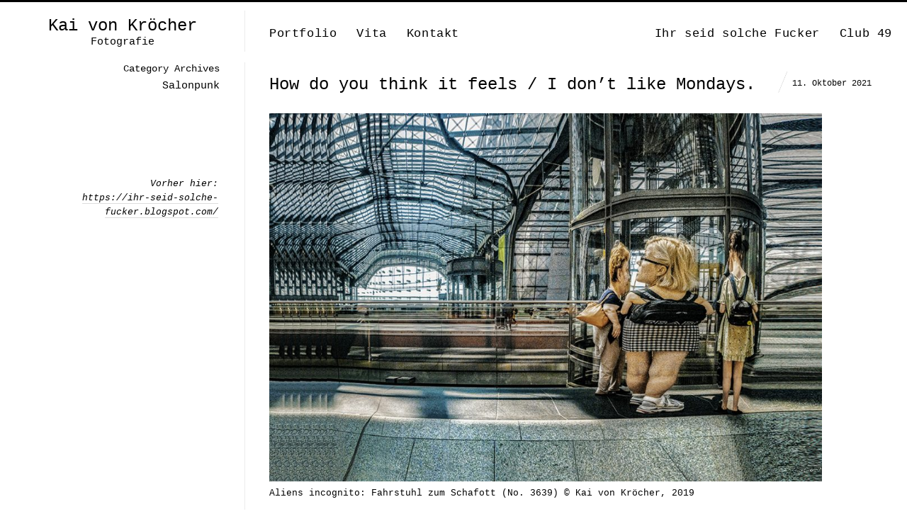

--- FILE ---
content_type: text/html; charset=UTF-8
request_url: https://kaivonkroecher.de/tag/salonpunk
body_size: 13584
content:
<!DOCTYPE html>
<html lang="de" class="vertical-blog">
<head>
<meta charset="UTF-8" />
<meta name="viewport" content="width=device-width, initial-scale=1, maximum-scale=1, user-scalable=no, viewport-fit=cover" />
<meta http-equiv="X-UA-Compatible" content="IE=Edge,chrome=1">
<title>Salonpunk Archive - Kai von Kröcher</title>
<link rel="profile" href="https://gmpg.org/xfn/11" />
<link rel="pingback" href="https://kaivonkroecher.de/xmlrpc.php" />
<link href="https://fonts.googleapis.com/css?family=Roboto:300,400,700" rel="stylesheet">
<!--[if lt IE 9]>
<script src="https://kaivonkroecher.de/wp-content/themes/fluxus/js/html5.js" type="text/javascript"></script>
<link rel="stylesheet" href="https://kaivonkroecher.de/wp-content/themes/fluxus/css/ie.css" type="text/css" media="all" />
<script type="text/javascript">window.oldie = true;</script>
<![endif]-->
<meta name='robots' content='index, follow, max-image-preview:large, max-snippet:-1, max-video-preview:-1' />

	<!-- This site is optimized with the Yoast SEO plugin v26.8 - https://yoast.com/product/yoast-seo-wordpress/ -->
	<link rel="canonical" href="https://kaivonkroecher.de/tag/salonpunk" />
	<meta property="og:locale" content="de_DE" />
	<meta property="og:type" content="article" />
	<meta property="og:title" content="Salonpunk Archive - Kai von Kröcher" />
	<meta property="og:url" content="https://kaivonkroecher.de/tag/salonpunk" />
	<meta property="og:site_name" content="Kai von Kröcher" />
	<meta name="twitter:card" content="summary_large_image" />
	<script type="application/ld+json" class="yoast-schema-graph">{"@context":"https://schema.org","@graph":[{"@type":"CollectionPage","@id":"https://kaivonkroecher.de/tag/salonpunk","url":"https://kaivonkroecher.de/tag/salonpunk","name":"Salonpunk Archive - Kai von Kröcher","isPartOf":{"@id":"https://kaivonkroecher.de/#website"},"breadcrumb":{"@id":"https://kaivonkroecher.de/tag/salonpunk#breadcrumb"},"inLanguage":"de"},{"@type":"BreadcrumbList","@id":"https://kaivonkroecher.de/tag/salonpunk#breadcrumb","itemListElement":[{"@type":"ListItem","position":1,"name":"Startseite","item":"https://kaivonkroecher.de/"},{"@type":"ListItem","position":2,"name":"Salonpunk"}]},{"@type":"WebSite","@id":"https://kaivonkroecher.de/#website","url":"https://kaivonkroecher.de/","name":"Kai von Kröcher","description":"Fotografie","potentialAction":[{"@type":"SearchAction","target":{"@type":"EntryPoint","urlTemplate":"https://kaivonkroecher.de/?s={search_term_string}"},"query-input":{"@type":"PropertyValueSpecification","valueRequired":true,"valueName":"search_term_string"}}],"inLanguage":"de"}]}</script>
	<!-- / Yoast SEO plugin. -->


<link rel='dns-prefetch' href='//static.addtoany.com' />
<link rel="alternate" type="application/rss+xml" title="Kai von Kröcher &raquo; Feed" href="https://kaivonkroecher.de/feed" />
<link rel="alternate" type="application/rss+xml" title="Kai von Kröcher &raquo; Kommentar-Feed" href="https://kaivonkroecher.de/comments/feed" />
<link rel="alternate" type="application/rss+xml" title="Kai von Kröcher &raquo; Salonpunk Schlagwort-Feed" href="https://kaivonkroecher.de/tag/salonpunk/feed" />
<style id='wp-img-auto-sizes-contain-inline-css' type='text/css'>
img:is([sizes=auto i],[sizes^="auto," i]){contain-intrinsic-size:3000px 1500px}
/*# sourceURL=wp-img-auto-sizes-contain-inline-css */
</style>
<style id='wp-emoji-styles-inline-css' type='text/css'>

	img.wp-smiley, img.emoji {
		display: inline !important;
		border: none !important;
		box-shadow: none !important;
		height: 1em !important;
		width: 1em !important;
		margin: 0 0.07em !important;
		vertical-align: -0.1em !important;
		background: none !important;
		padding: 0 !important;
	}
/*# sourceURL=wp-emoji-styles-inline-css */
</style>
<style id='wp-block-library-inline-css' type='text/css'>
:root{--wp-block-synced-color:#7a00df;--wp-block-synced-color--rgb:122,0,223;--wp-bound-block-color:var(--wp-block-synced-color);--wp-editor-canvas-background:#ddd;--wp-admin-theme-color:#007cba;--wp-admin-theme-color--rgb:0,124,186;--wp-admin-theme-color-darker-10:#006ba1;--wp-admin-theme-color-darker-10--rgb:0,107,160.5;--wp-admin-theme-color-darker-20:#005a87;--wp-admin-theme-color-darker-20--rgb:0,90,135;--wp-admin-border-width-focus:2px}@media (min-resolution:192dpi){:root{--wp-admin-border-width-focus:1.5px}}.wp-element-button{cursor:pointer}:root .has-very-light-gray-background-color{background-color:#eee}:root .has-very-dark-gray-background-color{background-color:#313131}:root .has-very-light-gray-color{color:#eee}:root .has-very-dark-gray-color{color:#313131}:root .has-vivid-green-cyan-to-vivid-cyan-blue-gradient-background{background:linear-gradient(135deg,#00d084,#0693e3)}:root .has-purple-crush-gradient-background{background:linear-gradient(135deg,#34e2e4,#4721fb 50%,#ab1dfe)}:root .has-hazy-dawn-gradient-background{background:linear-gradient(135deg,#faaca8,#dad0ec)}:root .has-subdued-olive-gradient-background{background:linear-gradient(135deg,#fafae1,#67a671)}:root .has-atomic-cream-gradient-background{background:linear-gradient(135deg,#fdd79a,#004a59)}:root .has-nightshade-gradient-background{background:linear-gradient(135deg,#330968,#31cdcf)}:root .has-midnight-gradient-background{background:linear-gradient(135deg,#020381,#2874fc)}:root{--wp--preset--font-size--normal:16px;--wp--preset--font-size--huge:42px}.has-regular-font-size{font-size:1em}.has-larger-font-size{font-size:2.625em}.has-normal-font-size{font-size:var(--wp--preset--font-size--normal)}.has-huge-font-size{font-size:var(--wp--preset--font-size--huge)}.has-text-align-center{text-align:center}.has-text-align-left{text-align:left}.has-text-align-right{text-align:right}.has-fit-text{white-space:nowrap!important}#end-resizable-editor-section{display:none}.aligncenter{clear:both}.items-justified-left{justify-content:flex-start}.items-justified-center{justify-content:center}.items-justified-right{justify-content:flex-end}.items-justified-space-between{justify-content:space-between}.screen-reader-text{border:0;clip-path:inset(50%);height:1px;margin:-1px;overflow:hidden;padding:0;position:absolute;width:1px;word-wrap:normal!important}.screen-reader-text:focus{background-color:#ddd;clip-path:none;color:#444;display:block;font-size:1em;height:auto;left:5px;line-height:normal;padding:15px 23px 14px;text-decoration:none;top:5px;width:auto;z-index:100000}html :where(.has-border-color){border-style:solid}html :where([style*=border-top-color]){border-top-style:solid}html :where([style*=border-right-color]){border-right-style:solid}html :where([style*=border-bottom-color]){border-bottom-style:solid}html :where([style*=border-left-color]){border-left-style:solid}html :where([style*=border-width]){border-style:solid}html :where([style*=border-top-width]){border-top-style:solid}html :where([style*=border-right-width]){border-right-style:solid}html :where([style*=border-bottom-width]){border-bottom-style:solid}html :where([style*=border-left-width]){border-left-style:solid}html :where(img[class*=wp-image-]){height:auto;max-width:100%}:where(figure){margin:0 0 1em}html :where(.is-position-sticky){--wp-admin--admin-bar--position-offset:var(--wp-admin--admin-bar--height,0px)}@media screen and (max-width:600px){html :where(.is-position-sticky){--wp-admin--admin-bar--position-offset:0px}}

/*# sourceURL=wp-block-library-inline-css */
</style><style id='global-styles-inline-css' type='text/css'>
:root{--wp--preset--aspect-ratio--square: 1;--wp--preset--aspect-ratio--4-3: 4/3;--wp--preset--aspect-ratio--3-4: 3/4;--wp--preset--aspect-ratio--3-2: 3/2;--wp--preset--aspect-ratio--2-3: 2/3;--wp--preset--aspect-ratio--16-9: 16/9;--wp--preset--aspect-ratio--9-16: 9/16;--wp--preset--color--black: #000000;--wp--preset--color--cyan-bluish-gray: #abb8c3;--wp--preset--color--white: #ffffff;--wp--preset--color--pale-pink: #f78da7;--wp--preset--color--vivid-red: #cf2e2e;--wp--preset--color--luminous-vivid-orange: #ff6900;--wp--preset--color--luminous-vivid-amber: #fcb900;--wp--preset--color--light-green-cyan: #7bdcb5;--wp--preset--color--vivid-green-cyan: #00d084;--wp--preset--color--pale-cyan-blue: #8ed1fc;--wp--preset--color--vivid-cyan-blue: #0693e3;--wp--preset--color--vivid-purple: #9b51e0;--wp--preset--gradient--vivid-cyan-blue-to-vivid-purple: linear-gradient(135deg,rgb(6,147,227) 0%,rgb(155,81,224) 100%);--wp--preset--gradient--light-green-cyan-to-vivid-green-cyan: linear-gradient(135deg,rgb(122,220,180) 0%,rgb(0,208,130) 100%);--wp--preset--gradient--luminous-vivid-amber-to-luminous-vivid-orange: linear-gradient(135deg,rgb(252,185,0) 0%,rgb(255,105,0) 100%);--wp--preset--gradient--luminous-vivid-orange-to-vivid-red: linear-gradient(135deg,rgb(255,105,0) 0%,rgb(207,46,46) 100%);--wp--preset--gradient--very-light-gray-to-cyan-bluish-gray: linear-gradient(135deg,rgb(238,238,238) 0%,rgb(169,184,195) 100%);--wp--preset--gradient--cool-to-warm-spectrum: linear-gradient(135deg,rgb(74,234,220) 0%,rgb(151,120,209) 20%,rgb(207,42,186) 40%,rgb(238,44,130) 60%,rgb(251,105,98) 80%,rgb(254,248,76) 100%);--wp--preset--gradient--blush-light-purple: linear-gradient(135deg,rgb(255,206,236) 0%,rgb(152,150,240) 100%);--wp--preset--gradient--blush-bordeaux: linear-gradient(135deg,rgb(254,205,165) 0%,rgb(254,45,45) 50%,rgb(107,0,62) 100%);--wp--preset--gradient--luminous-dusk: linear-gradient(135deg,rgb(255,203,112) 0%,rgb(199,81,192) 50%,rgb(65,88,208) 100%);--wp--preset--gradient--pale-ocean: linear-gradient(135deg,rgb(255,245,203) 0%,rgb(182,227,212) 50%,rgb(51,167,181) 100%);--wp--preset--gradient--electric-grass: linear-gradient(135deg,rgb(202,248,128) 0%,rgb(113,206,126) 100%);--wp--preset--gradient--midnight: linear-gradient(135deg,rgb(2,3,129) 0%,rgb(40,116,252) 100%);--wp--preset--font-size--small: 13px;--wp--preset--font-size--medium: 20px;--wp--preset--font-size--large: 36px;--wp--preset--font-size--x-large: 42px;--wp--preset--spacing--20: 0.44rem;--wp--preset--spacing--30: 0.67rem;--wp--preset--spacing--40: 1rem;--wp--preset--spacing--50: 1.5rem;--wp--preset--spacing--60: 2.25rem;--wp--preset--spacing--70: 3.38rem;--wp--preset--spacing--80: 5.06rem;--wp--preset--shadow--natural: 6px 6px 9px rgba(0, 0, 0, 0.2);--wp--preset--shadow--deep: 12px 12px 50px rgba(0, 0, 0, 0.4);--wp--preset--shadow--sharp: 6px 6px 0px rgba(0, 0, 0, 0.2);--wp--preset--shadow--outlined: 6px 6px 0px -3px rgb(255, 255, 255), 6px 6px rgb(0, 0, 0);--wp--preset--shadow--crisp: 6px 6px 0px rgb(0, 0, 0);}:where(.is-layout-flex){gap: 0.5em;}:where(.is-layout-grid){gap: 0.5em;}body .is-layout-flex{display: flex;}.is-layout-flex{flex-wrap: wrap;align-items: center;}.is-layout-flex > :is(*, div){margin: 0;}body .is-layout-grid{display: grid;}.is-layout-grid > :is(*, div){margin: 0;}:where(.wp-block-columns.is-layout-flex){gap: 2em;}:where(.wp-block-columns.is-layout-grid){gap: 2em;}:where(.wp-block-post-template.is-layout-flex){gap: 1.25em;}:where(.wp-block-post-template.is-layout-grid){gap: 1.25em;}.has-black-color{color: var(--wp--preset--color--black) !important;}.has-cyan-bluish-gray-color{color: var(--wp--preset--color--cyan-bluish-gray) !important;}.has-white-color{color: var(--wp--preset--color--white) !important;}.has-pale-pink-color{color: var(--wp--preset--color--pale-pink) !important;}.has-vivid-red-color{color: var(--wp--preset--color--vivid-red) !important;}.has-luminous-vivid-orange-color{color: var(--wp--preset--color--luminous-vivid-orange) !important;}.has-luminous-vivid-amber-color{color: var(--wp--preset--color--luminous-vivid-amber) !important;}.has-light-green-cyan-color{color: var(--wp--preset--color--light-green-cyan) !important;}.has-vivid-green-cyan-color{color: var(--wp--preset--color--vivid-green-cyan) !important;}.has-pale-cyan-blue-color{color: var(--wp--preset--color--pale-cyan-blue) !important;}.has-vivid-cyan-blue-color{color: var(--wp--preset--color--vivid-cyan-blue) !important;}.has-vivid-purple-color{color: var(--wp--preset--color--vivid-purple) !important;}.has-black-background-color{background-color: var(--wp--preset--color--black) !important;}.has-cyan-bluish-gray-background-color{background-color: var(--wp--preset--color--cyan-bluish-gray) !important;}.has-white-background-color{background-color: var(--wp--preset--color--white) !important;}.has-pale-pink-background-color{background-color: var(--wp--preset--color--pale-pink) !important;}.has-vivid-red-background-color{background-color: var(--wp--preset--color--vivid-red) !important;}.has-luminous-vivid-orange-background-color{background-color: var(--wp--preset--color--luminous-vivid-orange) !important;}.has-luminous-vivid-amber-background-color{background-color: var(--wp--preset--color--luminous-vivid-amber) !important;}.has-light-green-cyan-background-color{background-color: var(--wp--preset--color--light-green-cyan) !important;}.has-vivid-green-cyan-background-color{background-color: var(--wp--preset--color--vivid-green-cyan) !important;}.has-pale-cyan-blue-background-color{background-color: var(--wp--preset--color--pale-cyan-blue) !important;}.has-vivid-cyan-blue-background-color{background-color: var(--wp--preset--color--vivid-cyan-blue) !important;}.has-vivid-purple-background-color{background-color: var(--wp--preset--color--vivid-purple) !important;}.has-black-border-color{border-color: var(--wp--preset--color--black) !important;}.has-cyan-bluish-gray-border-color{border-color: var(--wp--preset--color--cyan-bluish-gray) !important;}.has-white-border-color{border-color: var(--wp--preset--color--white) !important;}.has-pale-pink-border-color{border-color: var(--wp--preset--color--pale-pink) !important;}.has-vivid-red-border-color{border-color: var(--wp--preset--color--vivid-red) !important;}.has-luminous-vivid-orange-border-color{border-color: var(--wp--preset--color--luminous-vivid-orange) !important;}.has-luminous-vivid-amber-border-color{border-color: var(--wp--preset--color--luminous-vivid-amber) !important;}.has-light-green-cyan-border-color{border-color: var(--wp--preset--color--light-green-cyan) !important;}.has-vivid-green-cyan-border-color{border-color: var(--wp--preset--color--vivid-green-cyan) !important;}.has-pale-cyan-blue-border-color{border-color: var(--wp--preset--color--pale-cyan-blue) !important;}.has-vivid-cyan-blue-border-color{border-color: var(--wp--preset--color--vivid-cyan-blue) !important;}.has-vivid-purple-border-color{border-color: var(--wp--preset--color--vivid-purple) !important;}.has-vivid-cyan-blue-to-vivid-purple-gradient-background{background: var(--wp--preset--gradient--vivid-cyan-blue-to-vivid-purple) !important;}.has-light-green-cyan-to-vivid-green-cyan-gradient-background{background: var(--wp--preset--gradient--light-green-cyan-to-vivid-green-cyan) !important;}.has-luminous-vivid-amber-to-luminous-vivid-orange-gradient-background{background: var(--wp--preset--gradient--luminous-vivid-amber-to-luminous-vivid-orange) !important;}.has-luminous-vivid-orange-to-vivid-red-gradient-background{background: var(--wp--preset--gradient--luminous-vivid-orange-to-vivid-red) !important;}.has-very-light-gray-to-cyan-bluish-gray-gradient-background{background: var(--wp--preset--gradient--very-light-gray-to-cyan-bluish-gray) !important;}.has-cool-to-warm-spectrum-gradient-background{background: var(--wp--preset--gradient--cool-to-warm-spectrum) !important;}.has-blush-light-purple-gradient-background{background: var(--wp--preset--gradient--blush-light-purple) !important;}.has-blush-bordeaux-gradient-background{background: var(--wp--preset--gradient--blush-bordeaux) !important;}.has-luminous-dusk-gradient-background{background: var(--wp--preset--gradient--luminous-dusk) !important;}.has-pale-ocean-gradient-background{background: var(--wp--preset--gradient--pale-ocean) !important;}.has-electric-grass-gradient-background{background: var(--wp--preset--gradient--electric-grass) !important;}.has-midnight-gradient-background{background: var(--wp--preset--gradient--midnight) !important;}.has-small-font-size{font-size: var(--wp--preset--font-size--small) !important;}.has-medium-font-size{font-size: var(--wp--preset--font-size--medium) !important;}.has-large-font-size{font-size: var(--wp--preset--font-size--large) !important;}.has-x-large-font-size{font-size: var(--wp--preset--font-size--x-large) !important;}
/*# sourceURL=global-styles-inline-css */
</style>

<style id='classic-theme-styles-inline-css' type='text/css'>
/*! This file is auto-generated */
.wp-block-button__link{color:#fff;background-color:#32373c;border-radius:9999px;box-shadow:none;text-decoration:none;padding:calc(.667em + 2px) calc(1.333em + 2px);font-size:1.125em}.wp-block-file__button{background:#32373c;color:#fff;text-decoration:none}
/*# sourceURL=/wp-includes/css/classic-themes.min.css */
</style>
<link rel='stylesheet' id='bb-tcs-editor-style-shared-css' href='https://kaivonkroecher.de/wp-content/themes/fluxus-child/editor-style-shared.css' type='text/css' media='all' />
<link rel='stylesheet' id='cryptx-styles-css' href='https://kaivonkroecher.de/wp-content/plugins/cryptx/css/cryptx.css?ver=6.9' type='text/css' media='all' />
<link rel='stylesheet' id='fluxus-style-css' href='https://kaivonkroecher.de/wp-content/themes/fluxus/style.css?ver=6.9' type='text/css' media='all' />
<link rel='stylesheet' id='child-style-css' href='https://kaivonkroecher.de/wp-content/themes/fluxus-child/style.css?ver=1.0.0' type='text/css' media='all' />
<link rel='stylesheet' id='fluxus-normalize-css' href='https://kaivonkroecher.de/wp-content/themes/fluxus/css/normalize.css?ver=1.0.0' type='text/css' media='all' />
<link rel='stylesheet' id='fluxus-global-css' href='https://kaivonkroecher.de/wp-content/themes/fluxus/css/global.css?ver=1.0.0' type='text/css' media='all' />
<link rel='stylesheet' id='fluxus-icons-css' href='https://kaivonkroecher.de/wp-content/themes/fluxus/css/icomoon.css?ver=1.0.0' type='text/css' media='all' />
<link rel='stylesheet' id='fluxus-responsive-css' href='https://kaivonkroecher.de/wp-content/themes/fluxus/css/responsive.css?ver=1.0.0' type='text/css' media='all' />
<link rel='stylesheet' id='fluxus-customizer-css' href='https://kaivonkroecher.de/wp-content/uploads/fluxus-customize.css?ver=20250622113157' type='text/css' media='all' />
<link rel='stylesheet' id='fluxus-user-css' href='https://kaivonkroecher.de/wp-content/themes/fluxus/user.css?ver=1.0.0' type='text/css' media='all' />
<link rel='stylesheet' id='addtoany-css' href='https://kaivonkroecher.de/wp-content/plugins/add-to-any/addtoany.min.css?ver=1.16' type='text/css' media='all' />
<script type="text/javascript" id="addtoany-core-js-before">
/* <![CDATA[ */
window.a2a_config=window.a2a_config||{};a2a_config.callbacks=[];a2a_config.overlays=[];a2a_config.templates={};a2a_localize = {
	Share: "Teilen",
	Save: "Speichern",
	Subscribe: "Abonnieren",
	Email: "E-Mail",
	Bookmark: "Lesezeichen",
	ShowAll: "Alle anzeigen",
	ShowLess: "Weniger anzeigen",
	FindServices: "Dienst(e) suchen",
	FindAnyServiceToAddTo: "Um weitere Dienste ergänzen",
	PoweredBy: "Präsentiert von",
	ShareViaEmail: "Teilen via E-Mail",
	SubscribeViaEmail: "Via E-Mail abonnieren",
	BookmarkInYourBrowser: "Lesezeichen in deinem Browser",
	BookmarkInstructions: "Drücke Ctrl+D oder \u2318+D um diese Seite bei den Lesenzeichen zu speichern.",
	AddToYourFavorites: "Zu deinen Favoriten hinzufügen",
	SendFromWebOrProgram: "Senden von jeder E-Mail Adresse oder E-Mail-Programm",
	EmailProgram: "E-Mail-Programm",
	More: "Mehr&#8230;",
	ThanksForSharing: "Thanks for sharing!",
	ThanksForFollowing: "Thanks for following!"
};

a2a_config.icon_color="#2a2a2a";
a2a_config.prioritize = ["copy_link", "facebook", "pinterest", "twitter", "email", "whatsapp" ];
//a2a_config.exclude_services = ["myspace", "linkedin", "whatsapp"];

//# sourceURL=addtoany-core-js-before
/* ]]> */
</script>
<script type="text/javascript" defer src="https://static.addtoany.com/menu/page.js" id="addtoany-core-js"></script>
<script type="text/javascript" src="https://kaivonkroecher.de/wp-includes/js/jquery/jquery.min.js?ver=3.7.1" id="jquery-core-js"></script>
<script type="text/javascript" src="https://kaivonkroecher.de/wp-includes/js/jquery/jquery-migrate.min.js?ver=3.4.1" id="jquery-migrate-js"></script>
<script type="text/javascript" defer src="https://kaivonkroecher.de/wp-content/plugins/add-to-any/addtoany.min.js?ver=1.1" id="addtoany-jquery-js"></script>
<script type="text/javascript" src="https://kaivonkroecher.de/wp-content/plugins/google-analyticator/external-tracking.min.js?ver=6.5.7" id="ga-external-tracking-js"></script>
<link rel="https://api.w.org/" href="https://kaivonkroecher.de/wp-json/" /><link rel="alternate" title="JSON" type="application/json" href="https://kaivonkroecher.de/wp-json/wp/v2/tags/2019" /><link rel="EditURI" type="application/rsd+xml" title="RSD" href="https://kaivonkroecher.de/xmlrpc.php?rsd" />
<meta name="generator" content="WordPress 6.9" />
<script type="text/javascript">
(function(url){
	if(/(?:Chrome\/26\.0\.1410\.63 Safari\/537\.31|WordfenceTestMonBot)/.test(navigator.userAgent)){ return; }
	var addEvent = function(evt, handler) {
		if (window.addEventListener) {
			document.addEventListener(evt, handler, false);
		} else if (window.attachEvent) {
			document.attachEvent('on' + evt, handler);
		}
	};
	var removeEvent = function(evt, handler) {
		if (window.removeEventListener) {
			document.removeEventListener(evt, handler, false);
		} else if (window.detachEvent) {
			document.detachEvent('on' + evt, handler);
		}
	};
	var evts = 'contextmenu dblclick drag dragend dragenter dragleave dragover dragstart drop keydown keypress keyup mousedown mousemove mouseout mouseover mouseup mousewheel scroll'.split(' ');
	var logHuman = function() {
		if (window.wfLogHumanRan) { return; }
		window.wfLogHumanRan = true;
		var wfscr = document.createElement('script');
		wfscr.type = 'text/javascript';
		wfscr.async = true;
		wfscr.src = url + '&r=' + Math.random();
		(document.getElementsByTagName('head')[0]||document.getElementsByTagName('body')[0]).appendChild(wfscr);
		for (var i = 0; i < evts.length; i++) {
			removeEvent(evts[i], logHuman);
		}
	};
	for (var i = 0; i < evts.length; i++) {
		addEvent(evts[i], logHuman);
	}
})('//kaivonkroecher.de/?wordfence_lh=1&hid=FFBB9CD4A8655FCE96E3DBB735C5C5B4');
</script>
        <script type="text/javascript">
            var jQueryMigrateHelperHasSentDowngrade = false;

			window.onerror = function( msg, url, line, col, error ) {
				// Break out early, do not processing if a downgrade reqeust was already sent.
				if ( jQueryMigrateHelperHasSentDowngrade ) {
					return true;
                }

				var xhr = new XMLHttpRequest();
				var nonce = '93625f8589';
				var jQueryFunctions = [
					'andSelf',
					'browser',
					'live',
					'boxModel',
					'support.boxModel',
					'size',
					'swap',
					'clean',
					'sub',
                ];
				var match_pattern = /\)\.(.+?) is not a function/;
                var erroredFunction = msg.match( match_pattern );

                // If there was no matching functions, do not try to downgrade.
                if ( null === erroredFunction || typeof erroredFunction !== 'object' || typeof erroredFunction[1] === "undefined" || -1 === jQueryFunctions.indexOf( erroredFunction[1] ) ) {
                    return true;
                }

                // Set that we've now attempted a downgrade request.
                jQueryMigrateHelperHasSentDowngrade = true;

				xhr.open( 'POST', 'https://kaivonkroecher.de/wp-admin/admin-ajax.php' );
				xhr.setRequestHeader( 'Content-Type', 'application/x-www-form-urlencoded' );
				xhr.onload = function () {
					var response,
                        reload = false;

					if ( 200 === xhr.status ) {
                        try {
                        	response = JSON.parse( xhr.response );

                        	reload = response.data.reload;
                        } catch ( e ) {
                        	reload = false;
                        }
                    }

					// Automatically reload the page if a deprecation caused an automatic downgrade, ensure visitors get the best possible experience.
					if ( reload ) {
						location.reload();
                    }
				};

				xhr.send( encodeURI( 'action=jquery-migrate-downgrade-version&_wpnonce=' + nonce ) );

				// Suppress error alerts in older browsers
				return true;
			}
        </script>

		<meta property="og:description" content="Ihre erste Adresse, wenn es um professionelle Fotografie geht." />
<!-- Google Analytics Tracking by Google Analyticator 6.5.7 -->
<script type="text/javascript">
    var analyticsFileTypes = [];
    var analyticsSnippet = 'disabled';
    var analyticsEventTracking = 'enabled';
</script>
<script type="text/javascript">
	(function(i,s,o,g,r,a,m){i['GoogleAnalyticsObject']=r;i[r]=i[r]||function(){
	(i[r].q=i[r].q||[]).push(arguments)},i[r].l=1*new Date();a=s.createElement(o),
	m=s.getElementsByTagName(o)[0];a.async=1;a.src=g;m.parentNode.insertBefore(a,m)
	})(window,document,'script','//www.google-analytics.com/analytics.js','ga');
	ga('create', 'UA-130103707-1', 'auto');

	ga('set', 'anonymizeIp', true);
 
	ga('send', 'pageview');
</script>
</head>

<body data-rsssl=1 class="archive tag tag-salonpunk tag-2019 wp-theme-fluxus wp-child-theme-fluxus-child">

<div id="page-wrapper">

  <header id="header" class="clearfix">
    <hgroup>
      <h2 class="site-title">
        <a href="https://kaivonkroecher.de/" title="Kai von Kröcher" rel="home">Kai von Kröcher        </a>
      </h2>
                <h2 class="site-description">Fotografie</h2>    </hgroup>

    <div class="site-navigation" data-image="">
      <nav class="primary-navigation"><ul id="menu-hauptnavigation" class="menu"><li id="menu-item-41" class="menu-item menu-item-type-post_type menu-item-object-page menu-item-41"><a href="https://kaivonkroecher.de/startseite">Portfolio</a></li>
<li id="menu-item-35" class="menu-item menu-item-type-post_type menu-item-object-page menu-item-35"><a href="https://kaivonkroecher.de/ueber">Vita</a></li>
<li id="menu-item-25" class="menu-item menu-item-type-post_type menu-item-object-page menu-item-25"><a href="https://kaivonkroecher.de/kontakt">Kontakt</a></li>
</ul></nav><nav class="secondary-navigation"><ul id="menu-nebennavigation" class="menu"><li id="menu-item-183" class="menu-item menu-item-type-post_type menu-item-object-page current_page_parent menu-item-183"><a href="https://kaivonkroecher.de/ihr-seid-solche-fucker">Ihr seid solche Fucker</a></li>
<li id="menu-item-39" class="menu-item menu-item-type-custom menu-item-object-custom menu-item-39"><a target="_blank" href="http://club49-berlin.blogspot.com/">Club 49</a></li>
</ul></nav>    </div>
  </header>
  <div id="main" class="site site-with-sidebar">
    <div id="content" class="site-content"><article id="post-9047" class="post-9047 post type-post status-publish format-standard hentry category-uncategorized tag-age-of-destruction tag-aliens-incognito tag-bangladesch tag-brenda-ann-spencer tag-der-inder tag-der-stille-beatle tag-dreilinden tag-george-harrison tag-grenzuebergangsstelle-marienborn tag-grover-cleveland-elementary-school tag-interzonenzuege tag-likes tag-raw-power tag-salonpunk tag-san-diego tag-west-berlin post-without-featured-image">	<div class="text-contents">
			<header class="entry-header">
				<h1 class="entry-title">
					<a href="https://kaivonkroecher.de/how-do-you-think-it-feels-i-dont-like-mondays" title="Permalink to How do you think it feels / I don&#8217;t like Mondays.">
						How do you think it feels / I don&#8217;t like Mondays.					</a>
				</h1>
				<time class="entry-date" datetime="2021-10-11T06:09:19+00:00" pubdate>11. Oktober 2021</time>			</header>
		<div class="entry-summary">

			<div id="attachment_12389" class="wp-caption alignnone"><img fetchpriority="high" decoding="async" class="wp-image-12389" src="https://kaivonkroecher.de/wp-content/uploads/2021/10/1-Aliens-incognito-11.06.-©-Kai-von-Kroecher-2019_3639_FINAL-1-Helligkeit-interpoliert-3-300x200.jpg" alt="" width="780" height="520" srcset="https://kaivonkroecher.de/wp-content/uploads/2021/10/1-Aliens-incognito-11.06.-©-Kai-von-Kroecher-2019_3639_FINAL-1-Helligkeit-interpoliert-3-300x200.jpg 300w, https://kaivonkroecher.de/wp-content/uploads/2021/10/1-Aliens-incognito-11.06.-©-Kai-von-Kroecher-2019_3639_FINAL-1-Helligkeit-interpoliert-3-1024x683.jpg 1024w, https://kaivonkroecher.de/wp-content/uploads/2021/10/1-Aliens-incognito-11.06.-©-Kai-von-Kroecher-2019_3639_FINAL-1-Helligkeit-interpoliert-3-768x512.jpg 768w, https://kaivonkroecher.de/wp-content/uploads/2021/10/1-Aliens-incognito-11.06.-©-Kai-von-Kroecher-2019_3639_FINAL-1-Helligkeit-interpoliert-3-220x147.jpg 220w, https://kaivonkroecher.de/wp-content/uploads/2021/10/1-Aliens-incognito-11.06.-©-Kai-von-Kroecher-2019_3639_FINAL-1-Helligkeit-interpoliert-3-492x328.jpg 492w, https://kaivonkroecher.de/wp-content/uploads/2021/10/1-Aliens-incognito-11.06.-©-Kai-von-Kroecher-2019_3639_FINAL-1-Helligkeit-interpoliert-3-984x656.jpg 984w, https://kaivonkroecher.de/wp-content/uploads/2021/10/1-Aliens-incognito-11.06.-©-Kai-von-Kroecher-2019_3639_FINAL-1-Helligkeit-interpoliert-3.jpg 1080w" sizes="(max-width: 780px) 100vw, 780px" /><p class="wp-caption-text">Aliens incognito: Fahrstuhl zum Schafott (No. 3639) © Kai von Kröcher, 2019</p></div>
<p>&nbsp;</p>
<p><em>I look at the world and I notice it&#8217;s turning</em>. +++ Vorgestern musste ich lange die Stirn in Falten legen, bis ich endlich drauf kam: Otto spielte auf seinem Holzxylophon <em>How Do You Think It Feels</em> von Lou Reed. Eine frühkindliche Improvisation, sicher – aber er spielte sie extra für mich. Lou Reed sagt ihm natürlich trotzdem rein gar nichts, der Junge ist drei! +++ Gemessen an den Facebook- und Instagram-Likes ist diese Serie heute hier oben exakt meine unbeliebteste: <em>Aliens incognito</em> – man fühlt sich auf eine Art nicht gemocht. Und gemocht werden wollen wir alle, hören Sie auf. Vielleicht liegt es aber einfach auch nur an den Totalausfällen im Social-Media-Sektor letzte Woche. Oder der Inder muss einfach doch noch mal ran. +++ Habe ich Ihnen einmal die Geschichte mit David Bowie erzählt, wo Iggy Pop ankommt und fragt, ob er (<em>Bowie/Anm.d.Red</em>) ihm nicht sein neues Album abmischen kann? <em>Raw Power</em> dürfte das damals gewesen sein – ich hatte das auch nur gelesen, ich war selbst nicht dabei. Bowie jedenfalls muss da sinnbildlich wohl mit den Achseln gezuckt haben: Was soll ich denn <em>daaaaa</em> bitte schön abmischen?! Iggy hatte alles auf nur drei Spuren zusammengemanscht: 1 Spur Gesang, 1 Spur Gitarre, 1 Spur der ganze andere Rest – Schlagzeug, Bass und was es da eben sonst noch so gibt. +++ Und genau <em>so</em> ungefähr müssen Sie sich das dann auch mit dem Inder und meinen Fotos vorstellen. +++ Die Bilder sind &#8222;destruktiv&#8220; bearbeitet, wie der Fachmann es nennt. Und das wieder und wieder, unzählige Male – immer wieder dran herumgeschrubbt, mehr als ein ganzes Jahr lang! +++ <em>I Don&#8217;t Like Mondays</em> habe ich, da war ich in den großen Ferien das allererste Mal in West-Berlin. Sommer &#8217;79, die Reise würde ich gerne heute noch einmal machen, ein letztes Mal mit der Reichsbahn. Jedenfalls, ich war da also gerade in West-Berlin – man hat das als Westdeutscher übrigens gar nicht gesagt: &#8222;West-Berlin&#8220;, das ist Quatsch. Und da jedenfalls kam <em>I Don&#8217;t Like Mondays</em> gerade brandneu heraus. Lief mehrmals im Radio – und ich weiß noch, die Schöpfung mitsamt meines eigenen Sonnensystems infrage stellend. Wie ich als fünfzehnjähriger Salonpunk zu meinem Cousin aus der Claudiusstraße da beim Hansaplatz sagte: &#8222;Wenn das nicht von den Boomtown Rats wär&#8216;, sondern von ABBA – ich glaube, ich fänd&#8216; das dann aber nicht gut!&#8220; +++ Fehlt heute eigentlich nur noch mein schätzungsweise liebster Beatle, der stille – George Harrison nämlich: <em>Bangla Desh</em> damals als Kind habe ich jedenfalls immer inbrünstig mitgesungen – auch wenn ich nicht wusste, worum es da geht.</p>
<p>&nbsp;</p>
<p><span class="smalltext" style="font-size: 1.2rem;">Überschrift inspired by: How Do You Think It Feels © Lou Reed, 1973</span></p>
<p><span class="smalltext" style="font-size: 1.2rem;">Überschrift also inspired by: I Don&#8217;t Like Mondays © The Boomtown Rats, 1979</span></p>
<p><span class="smalltext" style="font-size: 1.2rem;">Bildunterschrift inspired by: Ascenseur pour l’échafaud (Fahrstuhl zum Schafott – mit Jeanne Moreau; Musik: Miles Davis) © Louis Malle (Regie), F 1958</span></p>
<p><span class="smalltext" style="font-size: 1.2rem;">Lyrics: While My Guitar Gently Weeps © The Beatles, 1968</span></p>
<p><span class="smalltext" style="font-size: 1.2rem;">Raw Power © Iggy and the Stooges, 1973</span></p>
<p><span class="smalltext" style="font-size: 1.2rem;">Bangla Desh © George Harrison, 1971</span></p>
<p><span class="smalltext" style="font-size: 1.2rem;">Konzert für Bangladesch, Madison Square Garden, New York City, 1. August 1971</span></p>
<p><span class="smalltext" style="font-size: 1.2rem;">Aliens incognito – Reisende soll man nicht aufhalten (Fotoserie) © Kai von Kröcher, 2019</span></p>
<p>&nbsp;</p>
<div class="addtoany_share_save_container addtoany_content addtoany_content_bottom"><div class="a2a_kit a2a_kit_size_18 addtoany_list" data-a2a-url="https://kaivonkroecher.de/how-do-you-think-it-feels-i-dont-like-mondays" data-a2a-title="How do you think it feels / I don’t like Mondays."><a class="a2a_dd addtoany_no_icon addtoany_share_save addtoany_share" href="https://www.addtoany.com/share">Share</a></div></div>
			<div class="entry-navigation"><div class="entry-tags post-tags"><h3>tagged with</h3>        <a href="https://kaivonkroecher.de/tag/age-of-destruction"><b class="hash">#</b>Age of Destruction</a>        <a href="https://kaivonkroecher.de/tag/aliens-incognito"><b class="hash">#</b>Aliens incognito</a>        <a href="https://kaivonkroecher.de/tag/bangladesch"><b class="hash">#</b>Bangladesch</a>        <a href="https://kaivonkroecher.de/tag/brenda-ann-spencer"><b class="hash">#</b>Brenda Ann Spencer</a>        <a href="https://kaivonkroecher.de/tag/der-inder"><b class="hash">#</b>der Inder</a>        <a href="https://kaivonkroecher.de/tag/der-stille-beatle"><b class="hash">#</b>der stille Beatle</a>        <a href="https://kaivonkroecher.de/tag/dreilinden"><b class="hash">#</b>Dreilinden</a>        <a href="https://kaivonkroecher.de/tag/george-harrison"><b class="hash">#</b>George Harrison</a>        <a href="https://kaivonkroecher.de/tag/grenzuebergangsstelle-marienborn"><b class="hash">#</b>Grenzübergangsstelle Marienborn</a>        <a href="https://kaivonkroecher.de/tag/grover-cleveland-elementary-school"><b class="hash">#</b>Grover Cleveland Elementary School</a>        <a href="https://kaivonkroecher.de/tag/interzonenzuege"><b class="hash">#</b>Interzonenzüge</a>        <a href="https://kaivonkroecher.de/tag/likes"><b class="hash">#</b>Likes</a>        <a href="https://kaivonkroecher.de/tag/raw-power"><b class="hash">#</b>Raw Power</a>        <a href="https://kaivonkroecher.de/tag/salonpunk"><b class="hash">#</b>Salonpunk</a>        <a href="https://kaivonkroecher.de/tag/san-diego"><b class="hash">#</b>San Diego</a>        <a href="https://kaivonkroecher.de/tag/west-berlin"><b class="hash">#</b>West-Berlin</a></div>		</div>
		</div>

	</div>

</article>
    </div>

    <div class="sidebar sidebar-general widget-area">
    <div class="scroll-container">
        <div class="scrollbar"><div class="track"><div class="thumb"><div class="end"></div></div></div></div>
        <div class="viewport">
            <div class="overview">
                
                        <hgroup class="archive-results-hgroup">
                            <h2 class="subtitle">Category Archives                            </h2>
                            <h1 class="title">Salonpunk                            </h1>
                        </hgroup><aside id="text-2" class="widget widget_text">			<div class="textwidget"><p>&nbsp;</p>
<p>&nbsp;</p>
<p>&nbsp;</p>
<p>Vorher hier:<br />
<a href="https://ihr-seid-solche-fucker.blogspot.com/" target="_blank" rel="noopener">https://ihr-seid-solche-fucker.blogspot.com/</a></p>
</div>
		</aside>            </div>
        </div>
    </div>

</div>
</div>

    <div class="site-footer-push"></div>
</div>
<footer class="site-footer">
        <div class="footer-links">
        <nav class="footer-navigation"><ul id="menu-footer-navigation" class="menu"><li id="menu-item-32" class="menu-item menu-item-type-post_type menu-item-object-page menu-item-32"><a href="https://kaivonkroecher.de/impressum">Impressum</a></li>
<li id="menu-item-33" class="menu-item menu-item-type-post_type menu-item-object-page menu-item-33"><a href="https://kaivonkroecher.de/kontakt">Kontakt</a></li>
<li id="menu-item-34" class="menu-item menu-item-type-post_type menu-item-object-page menu-item-privacy-policy menu-item-34"><a rel="privacy-policy" href="https://kaivonkroecher.de/datenschutz">Datenschutzerklärung</a></li>
</ul></nav>            <div class="credits">© Kai von Kröcher, Berlin</div>    </div>
    <div class="nav-tip js-nav-tip">
        Use arrows <button type="button" class="nav-tip__button nav-tip__button--prev button icon-chevron-small-left js-nav-tip__prev"></button><button type="button" class="nav-tip__button nav-tip__button--next button icon-chevron-small-right js-nav-tip__next"></button> for navigation    </div>
    </footer>
<script type="speculationrules">
{"prefetch":[{"source":"document","where":{"and":[{"href_matches":"/*"},{"not":{"href_matches":["/wp-*.php","/wp-admin/*","/wp-content/uploads/*","/wp-content/*","/wp-content/plugins/*","/wp-content/themes/fluxus-child/*","/wp-content/themes/fluxus/*","/*\\?(.+)"]}},{"not":{"selector_matches":"a[rel~=\"nofollow\"]"}},{"not":{"selector_matches":".no-prefetch, .no-prefetch a"}}]},"eagerness":"conservative"}]}
</script>
<script type="text/javascript" src="https://kaivonkroecher.de/wp-content/plugins/cryptx/js/cryptx.min.js?ver=6.9" id="cryptx-js-js"></script>
<script type="text/javascript" src="https://kaivonkroecher.de/wp-content/themes/fluxus/js/jquery.tinyscrollbar.js?ver=1.0.0" id="tinyscrollbar-js"></script>
<script type="text/javascript" src="https://kaivonkroecher.de/wp-content/themes/fluxus/js/jquery.sharrre.js?ver=1.0.0" id="sharrre-js"></script>
<script type="text/javascript" src="https://kaivonkroecher.de/wp-content/themes/fluxus/js/helpers.js?ver=1.0.0" id="fluxus-helpers-js"></script>
<script type="text/javascript" src="https://kaivonkroecher.de/wp-content/themes/fluxus/js/normalize-wheel.js?ver=1.0.0" id="normalize-wheel-js"></script>
<script type="text/javascript" src="https://kaivonkroecher.de/wp-includes/js/underscore.min.js?ver=1.13.7" id="underscore-js"></script>
<script type="text/javascript" src="https://kaivonkroecher.de/wp-content/themes/fluxus/js/utils.js?ver=1.0.0" id="fluxus-utils-js"></script>
<script type="text/javascript" src="https://kaivonkroecher.de/wp-content/themes/fluxus/js/jquery.fluxus-grid.js?ver=1.0.0" id="fluxus-grid-js"></script>
<script type="text/javascript" src="https://kaivonkroecher.de/wp-content/themes/fluxus/js/jquery.reveal.js?ver=1.0.0" id="fluxus-reveal-js"></script>
<script type="text/javascript" src="https://kaivonkroecher.de/wp-content/themes/fluxus/js/jquery.fluxus-lightbox.js?ver=1.0.0" id="fluxus-lightbox-js"></script>
<script type="text/javascript" src="https://kaivonkroecher.de/wp-content/themes/fluxus/js/libs/iscroll.js?ver=1.0.0" id="iscroll-js"></script>
<script type="text/javascript" src="https://kaivonkroecher.de/wp-content/themes/fluxus/js/burger-menu.js?ver=1.0.0" id="burger-menu-js"></script>
<script type="text/javascript" src="https://kaivonkroecher.de/wp-content/themes/fluxus/js/fastclick.js?ver=1.0.0" id="fastclick-js"></script>
<script type="text/javascript" src="https://kaivonkroecher.de/wp-content/themes/fluxus/js/main.js?ver=1.0.0" id="fluxus-js"></script>
<script type="text/javascript" src="https://kaivonkroecher.de/wp-content/themes/fluxus/js/user.js?ver=1.0.0" id="fluxus-user-js"></script>
<script id="wp-emoji-settings" type="application/json">
{"baseUrl":"https://s.w.org/images/core/emoji/17.0.2/72x72/","ext":".png","svgUrl":"https://s.w.org/images/core/emoji/17.0.2/svg/","svgExt":".svg","source":{"concatemoji":"https://kaivonkroecher.de/wp-includes/js/wp-emoji-release.min.js?ver=6.9"}}
</script>
<script type="module">
/* <![CDATA[ */
/*! This file is auto-generated */
const a=JSON.parse(document.getElementById("wp-emoji-settings").textContent),o=(window._wpemojiSettings=a,"wpEmojiSettingsSupports"),s=["flag","emoji"];function i(e){try{var t={supportTests:e,timestamp:(new Date).valueOf()};sessionStorage.setItem(o,JSON.stringify(t))}catch(e){}}function c(e,t,n){e.clearRect(0,0,e.canvas.width,e.canvas.height),e.fillText(t,0,0);t=new Uint32Array(e.getImageData(0,0,e.canvas.width,e.canvas.height).data);e.clearRect(0,0,e.canvas.width,e.canvas.height),e.fillText(n,0,0);const a=new Uint32Array(e.getImageData(0,0,e.canvas.width,e.canvas.height).data);return t.every((e,t)=>e===a[t])}function p(e,t){e.clearRect(0,0,e.canvas.width,e.canvas.height),e.fillText(t,0,0);var n=e.getImageData(16,16,1,1);for(let e=0;e<n.data.length;e++)if(0!==n.data[e])return!1;return!0}function u(e,t,n,a){switch(t){case"flag":return n(e,"\ud83c\udff3\ufe0f\u200d\u26a7\ufe0f","\ud83c\udff3\ufe0f\u200b\u26a7\ufe0f")?!1:!n(e,"\ud83c\udde8\ud83c\uddf6","\ud83c\udde8\u200b\ud83c\uddf6")&&!n(e,"\ud83c\udff4\udb40\udc67\udb40\udc62\udb40\udc65\udb40\udc6e\udb40\udc67\udb40\udc7f","\ud83c\udff4\u200b\udb40\udc67\u200b\udb40\udc62\u200b\udb40\udc65\u200b\udb40\udc6e\u200b\udb40\udc67\u200b\udb40\udc7f");case"emoji":return!a(e,"\ud83e\u1fac8")}return!1}function f(e,t,n,a){let r;const o=(r="undefined"!=typeof WorkerGlobalScope&&self instanceof WorkerGlobalScope?new OffscreenCanvas(300,150):document.createElement("canvas")).getContext("2d",{willReadFrequently:!0}),s=(o.textBaseline="top",o.font="600 32px Arial",{});return e.forEach(e=>{s[e]=t(o,e,n,a)}),s}function r(e){var t=document.createElement("script");t.src=e,t.defer=!0,document.head.appendChild(t)}a.supports={everything:!0,everythingExceptFlag:!0},new Promise(t=>{let n=function(){try{var e=JSON.parse(sessionStorage.getItem(o));if("object"==typeof e&&"number"==typeof e.timestamp&&(new Date).valueOf()<e.timestamp+604800&&"object"==typeof e.supportTests)return e.supportTests}catch(e){}return null}();if(!n){if("undefined"!=typeof Worker&&"undefined"!=typeof OffscreenCanvas&&"undefined"!=typeof URL&&URL.createObjectURL&&"undefined"!=typeof Blob)try{var e="postMessage("+f.toString()+"("+[JSON.stringify(s),u.toString(),c.toString(),p.toString()].join(",")+"));",a=new Blob([e],{type:"text/javascript"});const r=new Worker(URL.createObjectURL(a),{name:"wpTestEmojiSupports"});return void(r.onmessage=e=>{i(n=e.data),r.terminate(),t(n)})}catch(e){}i(n=f(s,u,c,p))}t(n)}).then(e=>{for(const n in e)a.supports[n]=e[n],a.supports.everything=a.supports.everything&&a.supports[n],"flag"!==n&&(a.supports.everythingExceptFlag=a.supports.everythingExceptFlag&&a.supports[n]);var t;a.supports.everythingExceptFlag=a.supports.everythingExceptFlag&&!a.supports.flag,a.supports.everything||((t=a.source||{}).concatemoji?r(t.concatemoji):t.wpemoji&&t.twemoji&&(r(t.twemoji),r(t.wpemoji)))});
//# sourceURL=https://kaivonkroecher.de/wp-includes/js/wp-emoji-loader.min.js
/* ]]> */
</script>
</body>
</html>